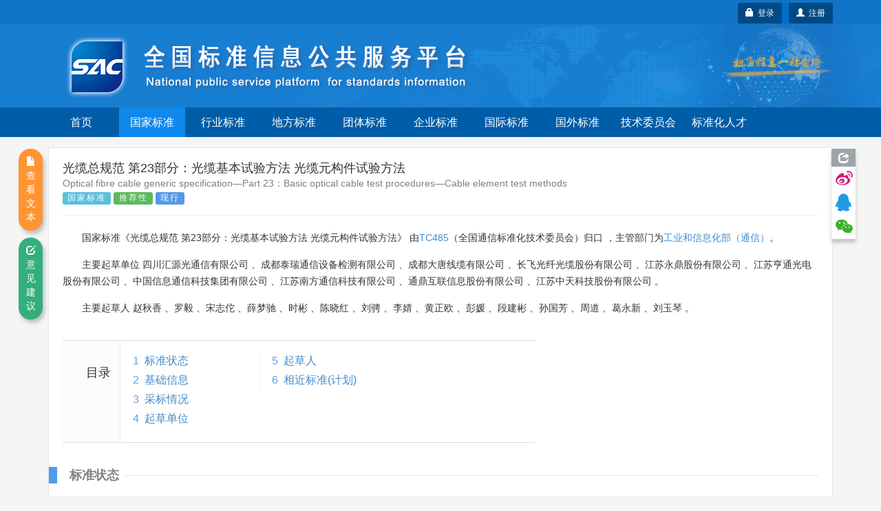

--- FILE ---
content_type: text/css;charset=UTF-8
request_url: https://std.samr.gov.cn/css/socialPublicity.css
body_size: 7052
content:
.m-window-mask.modal {
    position: fixed;
}
.m-window-mask.light {
    background-color: rgba(240,240,240,.8);
}
.m-window-mask.fadein {
    opacity: 1;
}
.m-window-mask {
    position: fixed;
    top: 0;
    left: 0;
    bottom: 0;
    right: 0;
    z-index: 100;
    -webkit-transition: opacity .15s linear;
    -moz-transition: opacity .15s linear;
    -o-transition: opacity .15s linear;
    transition: opacity .15s linear;
    font-family: "Helvetica Neue","PingFang SC","Hiragino Sans GB","Microsoft YaHei","微软雅黑",Arial,sans-serif;
}
.m-window-mask>.m-shadow-content {
    -webkit-box-shadow: 0 5px 5px rgba(146,146,146,.5);
    box-shadow: 0 5px 5px rgba(146,146,146,.5);
    overflow: visible;
    width:780px;
}
.m-window-mask>.m-shadow-content .close-area{
    position: absolute;
    top: 0;
    right: -56px;
    width: 56px;
    height: 50px;
    background-color: white;
}
.m-window-mask>.m-shadow-content .qr-code-area{
    position: absolute;
    top: 50px;
    right: -86px;
    width: 86px;
    height: 101px;
    background-color: white;
    -webkit-box-shadow: 0 5px 5px rgba(146,146,146,.5);
    box-shadow: 0 5px 5px rgba(146,146,146,.5); 
    border-top: 1px solid #d6d6d6;
}
.m-window-mask>.m-shadow-content .qr-code-area .qr-code{
	width:80px;
	height:80px;
	margin:3px;
	margin-bottom:1px;
	position:relative;
}
.m-window-mask>.m-shadow-content .qr-code-area .qr-code .qr-logo{
	width:24px;
	height:24px;
	position:absolute;
	top:50%;
	left:50%;
	margin-top:-12px;
	margin-left:-12px;
	background-image:url("[data-uri]");
	
}
.m-window-mask>.m-shadow-content .qr-code-area .qr-label {
    font-size: 12px;
    text-align: center;
    letter-spacing: 2px;
}
.m-form {
    position: absolute;
    top:0;
    bottom:20px;
    left:50%;
    margin-left: -390px;
    border-radius: 2px;
    color: #333;
    background: #fff;
     -webkit-border-radius: 2px;
    -moz-border-radius: 2px;
}
.m-form .m-inner-iframe {
	width:100%;
	height:100%;
}
.spinner {
	position:fixed;
	top:50%;
	left:50%;
	margin-top:-64px;
	margin-left:-16px;
	width: 32px;
	height: 32px;
	z-index: 8001;
	overflow: visible;
}
 
.cube1, .cube2 {
  background-color: #1d99ad;
  width: 30px;
  height: 30px;
  position: absolute;
  top: 0;
  left: 0;
   
  -webkit-animation: cubemove 1.8s infinite ease-in-out;
  animation: cubemove 1.8s infinite ease-in-out;
}


.cube2 {
  -webkit-animation-delay: -0.9s;
  animation-delay: -0.9s;
}

.close {
    position: relative;
    display: inline-block;
    width: 50px;
    height: 50px;
    overflow: hidden;
}
.close::before, .close::after {
    content: '';
    position: absolute;
    height: 2px;
    width: 100%;
    top: 50%;
    left: 0;
    margin-top: -1px;
    background: #000;
}
.close::before {
    -webkit-transform: rotate(45deg);
    -moz-transform: rotate(45deg);
    -ms-transform: rotate(45deg);
    -o-transform: rotate(45deg);
    transform: rotate(45deg);
}
.close::after {
    -webkit-transform: rotate(-45deg);
    -moz-transform: rotate(-45deg);
    -ms-transform: rotate(-45deg);
    -o-transform: rotate(-45deg);
    transform: rotate(-45deg);
}
.close.rounded::before, .close.rounded::after {
    border-radius: 5px;
}
.close.heavy::before, .close.heavy::after {
    height: 12px;
    margin-top: -6px;
}
@media (max-width: 768px){
	.m-window-mask>.m-shadow-content {
		width:100%;
	}
	.m-form {
	    position: absolute;
	    top:0;
	    bottom:20px;
	    left:0;
	    margin-left: 0;
	}
}
@-webkit-keyframes cubemove {
  25% { -webkit-transform: translateX(42px) rotate(-90deg) scale(0.5) }
  50% { -webkit-transform: translateX(42px) translateY(42px) rotate(-180deg) }
  75% { -webkit-transform: translateX(0px) translateY(42px) rotate(-270deg) scale(0.5) }
  100% { -webkit-transform: rotate(-360deg) }
}
 
@keyframes cubemove {
  25% {
    transform: translateX(42px) rotate(-90deg) scale(0.5);
    -webkit-transform: translateX(42px) rotate(-90deg) scale(0.5);
  } 50% {
    transform: translateX(42px) translateY(42px) rotate(-179deg);
    -webkit-transform: translateX(42px) translateY(42px) rotate(-179deg);
  } 50.1% {
    transform: translateX(42px) translateY(42px) rotate(-180deg);
    -webkit-transform: translateX(42px) translateY(42px) rotate(-180deg);
  } 75% {
    transform: translateX(0px) translateY(42px) rotate(-270deg) scale(0.5);
    -webkit-transform: translateX(0px) translateY(42px) rotate(-270deg) scale(0.5);
  } 100% {
    transform: rotate(-360deg);
    -webkit-transform: rotate(-360deg);
  }
}